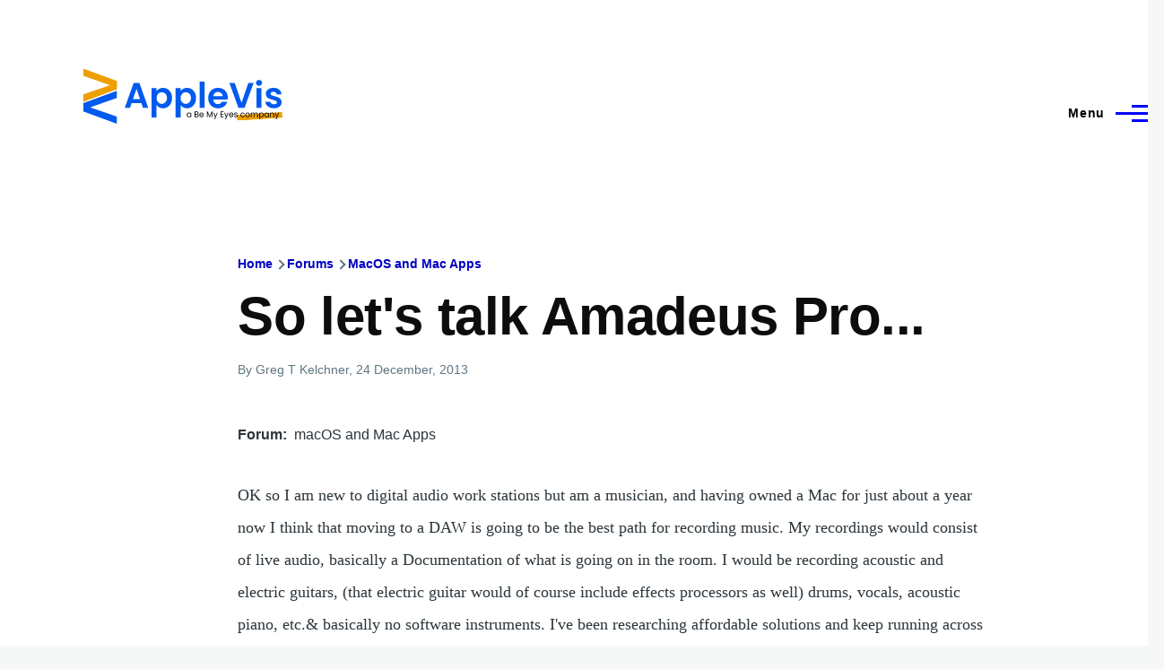

--- FILE ---
content_type: text/html; charset=UTF-8
request_url: https://www.applevis.com/forum/macos-mac-apps/so-lets-talk-amadeus-pro
body_size: 12333
content:
<!DOCTYPE html>
<html lang="en" dir="ltr" style="--color--primary-hue:240;--color--primary-saturation:100%;--color--primary-lightness:50">
  <head>
    <meta charset="utf-8" />
<meta name="description" content="OK so I am new to digital audio work stations but am a musician, and having owned a Mac for just about a year now I think that moving to a DAW is going to be the best path for recording music. My recordings would consist of live audio, basically a Documentation of what is going on in the room. I would be recording acoustic and electric guitars, (that electric guitar would of course include effects processors as well) drums, vocals, acoustic piano, etc.&amp; basically no software instruments. I&#039;ve been researching affordable solutions and keep running across Amadeus pro and I just listened to this great podcast on using Amadeus pro for audio editing. .. http://htb2.com/2013/10/to-the-point-4-audio-editing-in-amadeus-pro/" />
<link rel="canonical" href="https://www.applevis.com/forum/macos-mac-apps/so-lets-talk-amadeus-pro" />
<meta name="Generator" content="Drupal 10 (https://www.drupal.org)" />
<meta name="MobileOptimized" content="width" />
<meta name="HandheldFriendly" content="true" />
<meta name="viewport" content="width=device-width, initial-scale=1.0" />
<script>var ct_check_js_val = 'ab56c3e943404e88368d3a69243de991';var drupal_ac_antibot_cookie_value = 'd77625ea8e0d66eb8e413c41f400da2bdff1bf48d9e07cec27f5b29fd1c9390d';var ct_use_cookies = 1;var ct_use_alt_cookies = 0;var ct_capture_buffer = 0;</script>

    <title>So let&#039;s talk Amadeus Pro... | AppleVis</title>
    <link rel="stylesheet" media="all" href="/sites/default/files/css/css_TGGviOI6mKpPmwTwpQPx-kVM3_1dSHtePJVIUuG0AmQ.css?delta=0&amp;language=en&amp;theme=applevis&amp;include=eJxljkEOgzAMBD8UyJOibeIGt06M7AjK7wsXDu1lpZ3Zw2JdhTb2WEUfkMnHIdxreApqvGI-6zvhhU-oqlUoDUN3wVCLhT0LuJEFFd7INGZtjfrwG3RsXDFY--SUtRfYcUsnWF6mDjPdf-nOhYJrZkhqVBjp-uLxH81joXZuDx_U4gNOX-mhVLI" />
<link rel="stylesheet" media="all" href="/sites/default/files/css/css_WDNBB2c1Nb1Wpj7b3ijKZSIDRj3QpkzsBcyp3JB6xco.css?delta=1&amp;language=en&amp;theme=applevis&amp;include=eJxljkEOgzAMBD8UyJOibeIGt06M7AjK7wsXDu1lpZ3Zw2JdhTb2WEUfkMnHIdxreApqvGI-6zvhhU-oqlUoDUN3wVCLhT0LuJEFFd7INGZtjfrwG3RsXDFY--SUtRfYcUsnWF6mDjPdf-nOhYJrZkhqVBjp-uLxH81joXZuDx_U4gNOX-mhVLI" />

    <script type="application/json" data-drupal-selector="drupal-settings-json">{"path":{"baseUrl":"\/","pathPrefix":"","currentPath":"node\/8100","currentPathIsAdmin":false,"isFront":false,"currentLanguage":"en"},"pluralDelimiter":"\u0003","suppressDeprecationErrors":true,"ajaxPageState":{"libraries":"[base64]","theme":"applevis","theme_token":null},"ajaxTrustedUrl":{"\/search":true},"gtag":{"tagId":"G-PSEEXTXQ9K","consentMode":false,"otherIds":[""],"events":[],"additionalConfigInfo":[]},"field_group":{"html_element":{"mode":"full","context":"view","settings":{"classes":"","id":"","element":"div","show_label":true,"label_element":"h2","label_element_classes":"","attributes":"","effect":"none","speed":"fast"}}},"googleTranslatorDisclaimer":{"selector":".google-translator-switch","displayMode":"HORIZONTAL","disclaimerTitle":"","disclaimer":"","acceptText":"Accept","dontAcceptText":"Do Not Accept","element":"\u003Cspan id=\u0022google_translator_element\u0022\u003E\u003C\/span\u003E\n\u003Cscript src=\u0022\/\/translate.google.com\/translate_a\/element.js?cb=Drupal.behaviors.googleTranslatorElement.init\u0022\u003E\u003C\/script\u003E\n"},"googleTranslatorElement":{"id":"google_translator_element","langcode":"en","languages":"af,sq,am,ar,hy,az,eu,be,bn,bs,bg,ca,ny,zh-CN,zh-TW,co,hr,cs,da,nl,en,eo,et,ee,tl,fi,fr,fy,gl,ka,de,el,gn,gu,ht,ha,haw,iw,hi,hmn,hu,is,ig,id,ga,it,ja,jw,kn,kk,km,rw,ko,kri,ku,ckb,ky,lo,lv,ln,lt,lg,mk,mg,ms,ml,mt,mi,mr,mn,ne,no,or,om,ps,fa,pl,pt,pa,qu,ro,ru,gd,sr,st,sn,sd,si,sk,sl,so,es,su,sw,sv,tg,ta,tt,te,th,ti,tr,tk,ug,uk,ur,uz,vi,cy,xh,yi,yo,zu","displayMode":"HORIZONTAL"},"user":{"uid":0,"permissionsHash":"de5ea5165b6ac84c6351506e83b4f2f4de78a0af6c2931b53fc7eb9114cc6ba3"}}</script>
<script src="/sites/default/files/js/js_0CmhpdJqi2nwlfIHnD0NUc-XwZYha2wAVY90_jGlHRA.js?scope=header&amp;delta=0&amp;language=en&amp;theme=applevis&amp;include=eJxdjVEOwyAMQy8E5UhVCBnLGggKtN1uPyZVk7YfS8-2bBSCOkC2AC3i8G2PwuhQS6E6QrK9gSwX-vjyB9NJ5m4COXxkEa7bCg94uqyahdYxkzzln5efkkHtAkMtJO4owGWuqvBBpuH661-jExje_cmJ3uukRMU"></script>
<script src="/modules/google_tag/js/gtag.js?t8y8zp"></script>

    
<link rel="preload" href="/core/themes/olivero/fonts/metropolis/Metropolis-Regular.woff2" as="font" type="font/woff2" crossorigin>
<link rel="preload" href="/core/themes/olivero/fonts/metropolis/Metropolis-SemiBold.woff2" as="font" type="font/woff2" crossorigin>
<link rel="preload" href="/core/themes/olivero/fonts/metropolis/Metropolis-Bold.woff2" as="font" type="font/woff2" crossorigin>
<link rel="preload" href="/core/themes/olivero/fonts/lora/lora-v14-latin-regular.woff2" as="font" type="font/woff2" crossorigin>
    <noscript><link rel="stylesheet" href="/core/themes/olivero/css/components/navigation/nav-primary-no-js.css?t8y8zp" />
</noscript>
  </head>
  <body class="path-node page-node-type-forum">
        <a href="#main-content" class="visually-hidden focusable skip-link">
      Skip to main content
    </a>
    
      <div class="dialog-off-canvas-main-canvas" data-off-canvas-main-canvas>
    
<div id="page-wrapper" class="page-wrapper">
  <div id="page">

          <header id="header" class="site-header" data-drupal-selector="site-header" role="banner">

                <div class="site-header__fixable" data-drupal-selector="site-header-fixable">
          <div class="site-header__initial">
            <button class="sticky-header-toggle" data-drupal-selector="sticky-header-toggle" role="switch" aria-controls="site-header__inner" aria-label="Sticky header" aria-checked="false">
              <span class="sticky-header-toggle__icon">
                <span></span>
                <span></span>
                <span></span>
              </span>
            </button>
          </div>

                    <div id="site-header__inner" class="site-header__inner" data-drupal-selector="site-header-inner">
            <div class="container site-header__inner__container">

              


<div id="block-applevis-site-branding" role="banner" aria-label="Banner" class="site-branding--bg-white site-branding block block-system block-system-branding-block">
  
    
    <div class="site-branding__inner">
          <a href="/" rel="home" class="site-branding__logo">
        <img src="/sites/default/files/applevis-logo-2026-blue_0.svg" alt="AppleVis Logo" fetchpriority="high" />
      </a>
          </div>
</div>

<div class="header-nav-overlay" data-drupal-selector="header-nav-overlay"></div>


                              <div class="mobile-buttons" data-drupal-selector="mobile-buttons">
                  <button class="mobile-nav-button" data-drupal-selector="mobile-nav-button" aria-label="Main Menu" aria-controls="header-nav" aria-expanded="false">
                    <span class="mobile-nav-button__label">Menu</span>
                    <span class="mobile-nav-button__icon"></span>
                  </button>
                </div>

                <div id="header-nav" class="header-nav" data-drupal-selector="header-nav">
                  
<div class="views-exposed-form block block-search-narrow" data-drupal-selector="views-exposed-form-site-search-page-1" id="block-applevis-exposedformsite-searchpage-1-3" role="search" aria-label="Site search">
  
    
          <div class="block-search-narrow__wrapper" data-drupal-selector="block-search-narrow-wrapper" tabindex="-1">
      <div class="block-search-narrow__container">
        <div class="block-search-narrow__grid">
          <form action="/search" method="get" id="views-exposed-form-site-search-page-1" accept-charset="UTF-8" class="search-form search-block-form">
  <div class="js-form-item form-item js-form-type-search form-item-key js-form-item-key">
      <label for="edit-key" class="form-item__label">Search</label>
        <input placeholder="Type to search" data-drupal-selector="edit-key" type="search" id="edit-key" name="key" value="" size="30" maxlength="128" class="form-search form-element form-element--type-search form-element--api-search" />

        </div>
<div data-drupal-selector="edit-actions" class="form-actions js-form-wrapper form-wrapper" id="edit-actions"><input class="button--primary search-form__submit button js-form-submit form-submit" data-drupal-selector="edit-submit-site-search" type="submit" id="edit-submit-site-search" value="Search" />
</div>


</form>

        </div>
      </div>
    </div>
  </div>
<nav  id="block-applevis-main-menu" role="navigation" aria-label="Main menu" class="primary-nav block block-menu navigation menu--main" aria-labelledby="block-applevis-main-menu-menu">
            
  <h2 class="visually-hidden block__title" id="block-applevis-main-menu-menu">Main navigation</h2>
  
        


          
        
    <ul  class="menu primary-nav__menu primary-nav__menu--level-1" data-drupal-selector="primary-nav-menu--level-1">
            
                          
        
        
        <li class="primary-nav__menu-item primary-nav__menu-item--link primary-nav__menu-item--level-1">
                              
                      <a href="/" class="primary-nav__menu-link primary-nav__menu-link--link primary-nav__menu-link--level-1" data-drupal-selector="primary-nav-menu-link-has-children" data-drupal-link-system-path="&lt;front&gt;">            <span class="primary-nav__menu-link-inner primary-nav__menu-link-inner--level-1">Home</span>
          </a>

            
                  </li>
      
                          
        
        
        <li class="primary-nav__menu-item primary-nav__menu-item--button primary-nav__menu-item--level-1 primary-nav__menu-item--has-children" data-drupal-selector="primary-nav-menu-item-has-children">
                              
          
            <button class="primary-nav__menu-link primary-nav__menu-link--button primary-nav__menu-link--level-1 primary-nav__menu-link--has-children" aria-controls="primary-menu-item-12" aria-expanded="false" data-drupal-selector="primary-nav-submenu-toggle-button" type="button">            <span class="primary-nav__menu-link-inner primary-nav__menu-link-inner--level-1">Account</span>
          </button>

                                  
              <span data-drupal-selector="primary-nav-menu-🥕" class="primary-nav__menu-🥕"></span>
    
    <ul  class="menu primary-nav__menu primary-nav__menu--level-2" data-drupal-selector="primary-nav-menu--level-2" id="primary-menu-item-12">
            
                          
        
        
        <li class="primary-nav__menu-item primary-nav__menu-item--link primary-nav__menu-item--level-2">
                              
                      <a href="/user/login?destination=/forum/macos-mac-apps/so-lets-talk-amadeus-pro" class="primary-nav__menu-link primary-nav__menu-link--link primary-nav__menu-link--level-2" data-drupal-link-system-path="user/login">            <span class="primary-nav__menu-link-inner primary-nav__menu-link-inner--level-2">Log in</span>
          </a>

            
                  </li>
          </ul>
  
                  </li>
      
                          
        
        
        <li class="primary-nav__menu-item primary-nav__menu-item--button primary-nav__menu-item--level-1 primary-nav__menu-item--has-children" data-drupal-selector="primary-nav-menu-item-has-children">
                              
          
            <button class="primary-nav__menu-link primary-nav__menu-link--button primary-nav__menu-link--level-1 primary-nav__menu-link--has-children" aria-controls="primary-menu-item-123" aria-expanded="false" data-drupal-selector="primary-nav-submenu-toggle-button" type="button">            <span class="primary-nav__menu-link-inner primary-nav__menu-link-inner--level-1">Post</span>
          </button>

                                  
              <span data-drupal-selector="primary-nav-menu-🥕" class="primary-nav__menu-🥕"></span>
    
    <ul  class="menu primary-nav__menu primary-nav__menu--level-2" data-drupal-selector="primary-nav-menu--level-2" id="primary-menu-item-123">
            
                          
        
        
        <li class="primary-nav__menu-item primary-nav__menu-item--link primary-nav__menu-item--level-2">
                              
                      <a href="https://www.applevis.com/help/guidelines" class="primary-nav__menu-link primary-nav__menu-link--link primary-nav__menu-link--level-2">            <span class="primary-nav__menu-link-inner primary-nav__menu-link-inner--level-2">Posting Guidelines</span>
          </a>

            
                  </li>
      
                          
        
        
        <li class="primary-nav__menu-item primary-nav__menu-item--link primary-nav__menu-item--level-2">
                              
                      <a href="/podcasts/upload" class="primary-nav__menu-link primary-nav__menu-link--link primary-nav__menu-link--level-2" data-drupal-link-system-path="contact/submit_podcast">            <span class="primary-nav__menu-link-inner primary-nav__menu-link-inner--level-2">Submit Podcast</span>
          </a>

            
                  </li>
      
                          
        
        
        <li class="primary-nav__menu-item primary-nav__menu-item--link primary-nav__menu-item--level-2">
                              
                      <a href="https://www.applevis.com/form/blog-submission" class="primary-nav__menu-link primary-nav__menu-link--link primary-nav__menu-link--level-2">            <span class="primary-nav__menu-link-inner primary-nav__menu-link-inner--level-2">Submit Blog Post</span>
          </a>

            
                  </li>
          </ul>
  
                  </li>
      
                          
        
        
        <li class="primary-nav__menu-item primary-nav__menu-item--button primary-nav__menu-item--level-1 primary-nav__menu-item--has-children" data-drupal-selector="primary-nav-menu-item-has-children">
                              
          
            <button class="primary-nav__menu-link primary-nav__menu-link--button primary-nav__menu-link--level-1 primary-nav__menu-link--has-children" aria-controls="primary-menu-item-1234" aria-expanded="false" data-drupal-selector="primary-nav-submenu-toggle-button" type="button">            <span class="primary-nav__menu-link-inner primary-nav__menu-link-inner--level-1">Apps</span>
          </button>

                                  
              <span data-drupal-selector="primary-nav-menu-🥕" class="primary-nav__menu-🥕"></span>
    
    <ul  class="menu primary-nav__menu primary-nav__menu--level-2" data-drupal-selector="primary-nav-menu--level-2" id="primary-menu-item-1234">
            
                          
        
        
        <li class="primary-nav__menu-item primary-nav__menu-item--link primary-nav__menu-item--level-2">
                              
                      <a href="https://www.applevis.com/apps/latest" class="primary-nav__menu-link primary-nav__menu-link--link primary-nav__menu-link--level-2">            <span class="primary-nav__menu-link-inner primary-nav__menu-link-inner--level-2">Latest App Entries</span>
          </a>

            
                  </li>
      
                          
        
        
        <li class="primary-nav__menu-item primary-nav__menu-item--link primary-nav__menu-item--level-2">
                              
                      <a href="https://www.applevis.com/apps/ios/browse" class="primary-nav__menu-link primary-nav__menu-link--link primary-nav__menu-link--level-2">            <span class="primary-nav__menu-link-inner primary-nav__menu-link-inner--level-2">iOS and iPadOS Apps</span>
          </a>

            
                  </li>
      
                          
        
        
        <li class="primary-nav__menu-item primary-nav__menu-item--link primary-nav__menu-item--level-2">
                              
                      <a href="https://www.applevis.com/apps/mac/browse" class="primary-nav__menu-link primary-nav__menu-link--link primary-nav__menu-link--level-2">            <span class="primary-nav__menu-link-inner primary-nav__menu-link-inner--level-2">Mac Apps</span>
          </a>

            
                  </li>
      
                          
        
        
        <li class="primary-nav__menu-item primary-nav__menu-item--link primary-nav__menu-item--level-2">
                              
                      <a href="https://www.applevis.com/apps/watch" class="primary-nav__menu-link primary-nav__menu-link--link primary-nav__menu-link--level-2">            <span class="primary-nav__menu-link-inner primary-nav__menu-link-inner--level-2">Apple Watch Apps</span>
          </a>

            
                  </li>
      
                          
        
        
        <li class="primary-nav__menu-item primary-nav__menu-item--link primary-nav__menu-item--level-2">
                              
                      <a href="https://www.applevis.com/apps/tv" class="primary-nav__menu-link primary-nav__menu-link--link primary-nav__menu-link--level-2">            <span class="primary-nav__menu-link-inner primary-nav__menu-link-inner--level-2">Apple TV Apps</span>
          </a>

            
                  </li>
      
                          
        
        
        <li class="primary-nav__menu-item primary-nav__menu-item--link primary-nav__menu-item--level-2">
                              
                      <a href="/apps/ios/apps-for-blind-or-low-vision-users" class="primary-nav__menu-link primary-nav__menu-link--link primary-nav__menu-link--level-2" data-drupal-link-system-path="apps/ios/apps-for-blind-or-low-vision-users">            <span class="primary-nav__menu-link-inner primary-nav__menu-link-inner--level-2">Apps Developed Specifically for Blind, DeafBlind, and Low Vision Users</span>
          </a>

            
                  </li>
      
                          
        
        
        <li class="primary-nav__menu-item primary-nav__menu-item--link primary-nav__menu-item--level-2">
                              
                      <a href="/apps" title="Browse and search our App Directories" class="primary-nav__menu-link primary-nav__menu-link--link primary-nav__menu-link--level-2" data-drupal-link-system-path="node/27484">            <span class="primary-nav__menu-link-inner primary-nav__menu-link-inner--level-2">Browse App Directories</span>
          </a>

            
                  </li>
          </ul>
  
                  </li>
      
                          
        
        
        <li class="primary-nav__menu-item primary-nav__menu-item--button primary-nav__menu-item--level-1 primary-nav__menu-item--has-children" data-drupal-selector="primary-nav-menu-item-has-children">
                              
          
            <button class="primary-nav__menu-link primary-nav__menu-link--button primary-nav__menu-link--level-1 primary-nav__menu-link--has-children" aria-controls="primary-menu-item-12345" aria-expanded="false" data-drupal-selector="primary-nav-submenu-toggle-button" type="button">            <span class="primary-nav__menu-link-inner primary-nav__menu-link-inner--level-1">Forums</span>
          </button>

                                  
              <span data-drupal-selector="primary-nav-menu-🥕" class="primary-nav__menu-🥕"></span>
    
    <ul  class="menu primary-nav__menu primary-nav__menu--level-2" data-drupal-selector="primary-nav-menu--level-2" id="primary-menu-item-12345">
            
                          
        
        
        <li class="primary-nav__menu-item primary-nav__menu-item--link primary-nav__menu-item--level-2">
                              
                      <a href="https://www.applevis.com/node/add/forum" class="primary-nav__menu-link primary-nav__menu-link--link primary-nav__menu-link--level-2">            <span class="primary-nav__menu-link-inner primary-nav__menu-link-inner--level-2">Create Forum Topic</span>
          </a>

            
                  </li>
      
                          
        
        
        <li class="primary-nav__menu-item primary-nav__menu-item--link primary-nav__menu-item--level-2">
                              
                      <a href="https://www.applevis.com/forum/apple/latest" class="primary-nav__menu-link primary-nav__menu-link--link primary-nav__menu-link--level-2">            <span class="primary-nav__menu-link-inner primary-nav__menu-link-inner--level-2">Latest Apple Posts</span>
          </a>

            
                  </li>
      
                          
        
        
        <li class="primary-nav__menu-item primary-nav__menu-item--link primary-nav__menu-item--level-2">
                              
                      <a href="https://www.applevis.com/forum/non-apple/latest" class="primary-nav__menu-link primary-nav__menu-link--link primary-nav__menu-link--level-2">            <span class="primary-nav__menu-link-inner primary-nav__menu-link-inner--level-2">Latest Non-Apple Posts</span>
          </a>

            
                  </li>
      
                          
        
        
        <li class="primary-nav__menu-item primary-nav__menu-item--link primary-nav__menu-item--level-2">
                              
                      <a href="/forum" class="primary-nav__menu-link primary-nav__menu-link--link primary-nav__menu-link--level-2" data-drupal-link-system-path="forum">            <span class="primary-nav__menu-link-inner primary-nav__menu-link-inner--level-2">Browse Forums</span>
          </a>

            
                  </li>
          </ul>
  
                  </li>
      
                          
        
        
        <li class="primary-nav__menu-item primary-nav__menu-item--button primary-nav__menu-item--level-1 primary-nav__menu-item--has-children" data-drupal-selector="primary-nav-menu-item-has-children">
                              
          
            <button class="primary-nav__menu-link primary-nav__menu-link--button primary-nav__menu-link--level-1 primary-nav__menu-link--has-children" aria-controls="primary-menu-item-123456" aria-expanded="false" data-drupal-selector="primary-nav-submenu-toggle-button" type="button">            <span class="primary-nav__menu-link-inner primary-nav__menu-link-inner--level-1">Blog</span>
          </button>

                                  
              <span data-drupal-selector="primary-nav-menu-🥕" class="primary-nav__menu-🥕"></span>
    
    <ul  class="menu primary-nav__menu primary-nav__menu--level-2" data-drupal-selector="primary-nav-menu--level-2" id="primary-menu-item-123456">
            
                          
        
        
        <li class="primary-nav__menu-item primary-nav__menu-item--link primary-nav__menu-item--level-2">
                              
                      <a href="/blog" class="primary-nav__menu-link primary-nav__menu-link--link primary-nav__menu-link--level-2" data-drupal-link-system-path="blog">            <span class="primary-nav__menu-link-inner primary-nav__menu-link-inner--level-2">AppleVis Blog</span>
          </a>

            
                  </li>
      
                          
        
        
        <li class="primary-nav__menu-item primary-nav__menu-item--link primary-nav__menu-item--level-2">
                              
                      <a href="https://www.applevis.com/form/blog-submission" class="primary-nav__menu-link primary-nav__menu-link--link primary-nav__menu-link--level-2">            <span class="primary-nav__menu-link-inner primary-nav__menu-link-inner--level-2">Submit a Blog Post</span>
          </a>

            
                  </li>
          </ul>
  
                  </li>
      
                          
        
        
        <li class="primary-nav__menu-item primary-nav__menu-item--button primary-nav__menu-item--level-1 primary-nav__menu-item--has-children" data-drupal-selector="primary-nav-menu-item-has-children">
                              
          
            <button class="primary-nav__menu-link primary-nav__menu-link--button primary-nav__menu-link--level-1 primary-nav__menu-link--has-children" aria-controls="primary-menu-item-1234567" aria-expanded="false" data-drupal-selector="primary-nav-submenu-toggle-button" type="button">            <span class="primary-nav__menu-link-inner primary-nav__menu-link-inner--level-1">Podcasts</span>
          </button>

                                  
              <span data-drupal-selector="primary-nav-menu-🥕" class="primary-nav__menu-🥕"></span>
    
    <ul  class="menu primary-nav__menu primary-nav__menu--level-2" data-drupal-selector="primary-nav-menu--level-2" id="primary-menu-item-1234567">
            
                          
        
        
        <li class="primary-nav__menu-item primary-nav__menu-item--link primary-nav__menu-item--level-2">
                              
                      <a href="/podcasts" class="primary-nav__menu-link primary-nav__menu-link--link primary-nav__menu-link--level-2" data-drupal-link-system-path="podcasts">            <span class="primary-nav__menu-link-inner primary-nav__menu-link-inner--level-2">AppleVis Podcast</span>
          </a>

            
                  </li>
      
                          
        
        
        <li class="primary-nav__menu-item primary-nav__menu-item--link primary-nav__menu-item--level-2">
                              
                      <a href="https://www.applevis.com/podcasts/upload" class="primary-nav__menu-link primary-nav__menu-link--link primary-nav__menu-link--level-2">            <span class="primary-nav__menu-link-inner primary-nav__menu-link-inner--level-2">Submit a Podcast</span>
          </a>

            
                  </li>
          </ul>
  
                  </li>
      
                          
        
        
        <li class="primary-nav__menu-item primary-nav__menu-item--button primary-nav__menu-item--level-1 primary-nav__menu-item--has-children" data-drupal-selector="primary-nav-menu-item-has-children">
                              
          
            <button class="primary-nav__menu-link primary-nav__menu-link--button primary-nav__menu-link--level-1 primary-nav__menu-link--has-children" aria-controls="primary-menu-item-12345678" aria-expanded="false" data-drupal-selector="primary-nav-submenu-toggle-button" type="button">            <span class="primary-nav__menu-link-inner primary-nav__menu-link-inner--level-1">Bugs</span>
          </button>

                                  
              <span data-drupal-selector="primary-nav-menu-🥕" class="primary-nav__menu-🥕"></span>
    
    <ul  class="menu primary-nav__menu primary-nav__menu--level-2" data-drupal-selector="primary-nav-menu--level-2" id="primary-menu-item-12345678">
            
                          
        
        
        <li class="primary-nav__menu-item primary-nav__menu-item--link primary-nav__menu-item--level-2">
                              
                      <a href="/bugs" class="primary-nav__menu-link primary-nav__menu-link--link primary-nav__menu-link--level-2" data-drupal-link-system-path="node/12823">            <span class="primary-nav__menu-link-inner primary-nav__menu-link-inner--level-2">Bug Tracker</span>
          </a>

            
                  </li>
      
                          
        
        
        <li class="primary-nav__menu-item primary-nav__menu-item--link primary-nav__menu-item--level-2">
                              
                      <a href="https://www.applevis.com/bugs/ios-ipados-active" class="primary-nav__menu-link primary-nav__menu-link--link primary-nav__menu-link--level-2">            <span class="primary-nav__menu-link-inner primary-nav__menu-link-inner--level-2">Active iOS &amp; iPadOS Bugs</span>
          </a>

            
                  </li>
      
                          
        
        
        <li class="primary-nav__menu-item primary-nav__menu-item--link primary-nav__menu-item--level-2">
                              
                      <a href="https://www.applevis.com/bugs/macos-active" class="primary-nav__menu-link primary-nav__menu-link--link primary-nav__menu-link--level-2">            <span class="primary-nav__menu-link-inner primary-nav__menu-link-inner--level-2">Active macOS Bugs</span>
          </a>

            
                  </li>
      
                          
        
        
        <li class="primary-nav__menu-item primary-nav__menu-item--link primary-nav__menu-item--level-2">
                              
                      <a href="/community-bug-program" class="primary-nav__menu-link primary-nav__menu-link--link primary-nav__menu-link--level-2" data-drupal-link-system-path="node/39559">            <span class="primary-nav__menu-link-inner primary-nav__menu-link-inner--level-2">Community Bug Program</span>
          </a>

            
                  </li>
          </ul>
  
                  </li>
      
                          
        
        
        <li class="primary-nav__menu-item primary-nav__menu-item--button primary-nav__menu-item--level-1 primary-nav__menu-item--has-children" data-drupal-selector="primary-nav-menu-item-has-children">
                              
          
            <button class="primary-nav__menu-link primary-nav__menu-link--button primary-nav__menu-link--level-1 primary-nav__menu-link--has-children" aria-controls="primary-menu-item-123456789" aria-expanded="false" data-drupal-selector="primary-nav-submenu-toggle-button" type="button">            <span class="primary-nav__menu-link-inner primary-nav__menu-link-inner--level-1">More</span>
          </button>

                                  
              <span data-drupal-selector="primary-nav-menu-🥕" class="primary-nav__menu-🥕"></span>
    
    <ul  class="menu primary-nav__menu primary-nav__menu--level-2" data-drupal-selector="primary-nav-menu--level-2" id="primary-menu-item-123456789">
            
                          
        
        
        <li class="primary-nav__menu-item primary-nav__menu-item--link primary-nav__menu-item--level-2">
                              
                      <a href="https://www.applevis.com/new-to-ios" class="primary-nav__menu-link primary-nav__menu-link--link primary-nav__menu-link--level-2">            <span class="primary-nav__menu-link-inner primary-nav__menu-link-inner--level-2">Getting Started with Your First iPhone or iPad</span>
          </a>

            
                  </li>
      
                          
        
        
        <li class="primary-nav__menu-item primary-nav__menu-item--link primary-nav__menu-item--level-2">
                              
                      <a href="https://www.applevis.com/new-to-mac" class="primary-nav__menu-link primary-nav__menu-link--link primary-nav__menu-link--level-2">            <span class="primary-nav__menu-link-inner primary-nav__menu-link-inner--level-2">Getting Started with Your First Mac</span>
          </a>

            
                  </li>
      
                          
        
        
        <li class="primary-nav__menu-item primary-nav__menu-item--link primary-nav__menu-item--level-2">
                              
                      <a href="/guides" class="primary-nav__menu-link primary-nav__menu-link--link primary-nav__menu-link--level-2" data-drupal-link-system-path="guides">            <span class="primary-nav__menu-link-inner primary-nav__menu-link-inner--level-2">Guides &amp; Tutorials</span>
          </a>

            
                  </li>
      
                          
        
        
        <li class="primary-nav__menu-item primary-nav__menu-item--link primary-nav__menu-item--level-2">
                              
                      <a href="https://www.applevis.com/apps/ios/apps-for-blind-or-low-vision-users" class="primary-nav__menu-link primary-nav__menu-link--link primary-nav__menu-link--level-2">            <span class="primary-nav__menu-link-inner primary-nav__menu-link-inner--level-2">AppleVis Golden Apples</span>
          </a>

            
                  </li>
      
                          
        
        
        <li class="primary-nav__menu-item primary-nav__menu-item--link primary-nav__menu-item--level-2">
                              
                      <a href="/reviews" class="primary-nav__menu-link primary-nav__menu-link--link primary-nav__menu-link--level-2" data-drupal-link-system-path="reviews">            <span class="primary-nav__menu-link-inner primary-nav__menu-link-inner--level-2">Hardware &amp; Accessory Reviews</span>
          </a>

            
                  </li>
      
                          
        
        
        <li class="primary-nav__menu-item primary-nav__menu-item--link primary-nav__menu-item--level-2">
                              
                      <a href="/developers" title="Information For App Developers" class="primary-nav__menu-link primary-nav__menu-link--link primary-nav__menu-link--level-2" data-drupal-link-system-path="node/22">            <span class="primary-nav__menu-link-inner primary-nav__menu-link-inner--level-2">Resources for Developers</span>
          </a>

            
                  </li>
          </ul>
  
                  </li>
      
                          
        
        
        <li class="primary-nav__menu-item primary-nav__menu-item--button primary-nav__menu-item--level-1 primary-nav__menu-item--has-children" data-drupal-selector="primary-nav-menu-item-has-children">
                              
          
            <button class="primary-nav__menu-link primary-nav__menu-link--button primary-nav__menu-link--level-1 primary-nav__menu-link--has-children" aria-controls="primary-menu-item-12345678910" aria-expanded="false" data-drupal-selector="primary-nav-submenu-toggle-button" type="button">            <span class="primary-nav__menu-link-inner primary-nav__menu-link-inner--level-1">About</span>
          </button>

                                  
              <span data-drupal-selector="primary-nav-menu-🥕" class="primary-nav__menu-🥕"></span>
    
    <ul  class="menu primary-nav__menu primary-nav__menu--level-2" data-drupal-selector="primary-nav-menu--level-2" id="primary-menu-item-12345678910">
            
                          
        
        
        <li class="primary-nav__menu-item primary-nav__menu-item--link primary-nav__menu-item--level-2">
                              
                      <a href="https://www.applevis.com/about" class="primary-nav__menu-link primary-nav__menu-link--link primary-nav__menu-link--level-2">            <span class="primary-nav__menu-link-inner primary-nav__menu-link-inner--level-2">About AppleVis</span>
          </a>

            
                  </li>
      
                          
        
        
        <li class="primary-nav__menu-item primary-nav__menu-item--link primary-nav__menu-item--level-2">
                              
                      <a href="https://www.applevis.com/help" class="primary-nav__menu-link primary-nav__menu-link--link primary-nav__menu-link--level-2">            <span class="primary-nav__menu-link-inner primary-nav__menu-link-inner--level-2">Frequently Asked Questions</span>
          </a>

            
                  </li>
      
                          
        
        
        <li class="primary-nav__menu-item primary-nav__menu-item--link primary-nav__menu-item--level-2">
                              
                      <a href="https://www.applevis.com/contact" class="primary-nav__menu-link primary-nav__menu-link--link primary-nav__menu-link--level-2">            <span class="primary-nav__menu-link-inner primary-nav__menu-link-inner--level-2">Contact AppleVis</span>
          </a>

            
                  </li>
      
                          
        
        
        <li class="primary-nav__menu-item primary-nav__menu-item--link primary-nav__menu-item--level-2">
                              
                      <a href="https://www.applevis.com/newsletter" class="primary-nav__menu-link primary-nav__menu-link--link primary-nav__menu-link--level-2">            <span class="primary-nav__menu-link-inner primary-nav__menu-link-inner--level-2">Newsletter</span>
          </a>

            
                  </li>
      
                          
        
        
        <li class="primary-nav__menu-item primary-nav__menu-item--link primary-nav__menu-item--level-2">
                              
                      <a href="https://www.bemyeyes.com" class="primary-nav__menu-link primary-nav__menu-link--link primary-nav__menu-link--level-2">            <span class="primary-nav__menu-link-inner primary-nav__menu-link-inner--level-2">Be My Eyes</span>
          </a>

            
                  </li>
          </ul>
  
                  </li>
          </ul>
  


  </nav>


                  

  <div class="region region--secondary-menu">
    <div class="views-exposed-form form--inline block block-search-wide" data-drupal-selector="views-exposed-form-site-search-page-1" id="block-applevis-exposedformsite-searchpage-1">
  
    
      <button class="block-search-wide__button" aria-label="Search Form" data-drupal-selector="block-search-wide-button">
      <svg xmlns="http://www.w3.org/2000/svg" width="22" height="23" viewBox="0 0 22 23">
  <path fill="currentColor" d="M21.7,21.3l-4.4-4.4C19,15.1,20,12.7,20,10c0-5.5-4.5-10-10-10S0,4.5,0,10s4.5,10,10,10c2.1,0,4.1-0.7,5.8-1.8l4.5,4.5c0.4,0.4,1,0.4,1.4,0S22.1,21.7,21.7,21.3z M10,18c-4.4,0-8-3.6-8-8s3.6-8,8-8s8,3.6,8,8S14.4,18,10,18z"/>
</svg>
      <span class="block-search-wide__button-close"></span>
    </button>

        <div class="block-search-wide__wrapper" data-drupal-selector="block-search-wide-wrapper" tabindex="-1">
      <div class="block-search-wide__container">
        <div class="block-search-wide__grid">
          <form action="/search" method="get" id="views-exposed-form-site-search-page-1" accept-charset="UTF-8" class="search-form search-block-form">
  <div class="js-form-item form-item js-form-type-search form-item-key js-form-item-key">
      <label for="edit-key--2" class="form-item__label">Search</label>
        <input placeholder="Type to search" data-drupal-selector="edit-key" type="search" id="edit-key--2" name="key" value="" size="30" maxlength="128" class="form-search form-element form-element--type-search form-element--api-search" />

        </div>
<div data-drupal-selector="edit-actions" class="form-actions js-form-wrapper form-wrapper" id="edit-actions--2"><input class="button--primary search-form__submit button js-form-submit form-submit" data-drupal-selector="edit-submit-site-search-2" type="submit" id="edit-submit-site-search--2" value="Search" />
</div>


</form>

        </div>
      </div>
    </div>
  </div>

  </div>

                </div>
                          </div>
          </div>
        </div>
      </header>
    
    <div id="main-wrapper" class="layout-main-wrapper layout-container">
      <div id="main" class="layout-main">
        <div class="main-content">
          <a id="main-content" tabindex="-1"></a>
          
          <div class="main-content__container container">
            

  <div class="region region--highlighted grid-full layout--pass--content-medium">
    

<div id="block-applevis-googletranslator" class="block block-google-translator">
  
    
      <div class="block__content">
      <a href="#" class="notranslate google-translator-switch">Translate this page</a>

    </div>
  </div>
<div data-drupal-messages-fallback class="hidden messages-list"></div>

  </div>

            

  <div class="region region--breadcrumb grid-full layout--pass--content-medium">
    

<div id="block-applevis-breadcrumbs" class="block block-system block-system-breadcrumb-block">
  
    
      <div class="block__content">
        <nav class="breadcrumb" role="navigation" aria-labelledby="system-breadcrumb">
    <h2 id="system-breadcrumb" class="visually-hidden">Breadcrumb</h2>
    <div class="breadcrumb__content">
      <ol class="breadcrumb__list">
                  <li class="breadcrumb__item">
                          <a href="/" class="breadcrumb__link">Home</a>
                      </li>
                  <li class="breadcrumb__item">
                          <a href="/forum" class="breadcrumb__link">Forums</a>
                      </li>
                  <li class="breadcrumb__item">
                          <a href="/forum/macos-mac-apps" class="breadcrumb__link">MacOS and Mac Apps</a>
                      </li>
              </ol>
    </div>
  </nav>

    </div>
  </div>

  </div>


                          <main role="main">
                

  <div class="region region--content-above grid-full layout--pass--content-medium">
    

<div id="block-applevis-page-title" class="block block-core block-page-title-block">
  
  

  <h1 class="title page-title">
<span>So let&#039;s talk Amadeus Pro...</span>
</h1>


  
</div>

  </div>

                

  <div class="region region--content grid-full layout--pass--content-medium" id="content">
    

<div id="block-applevis-content" class="block block-system block-system-main-block">
  
    
      <div class="block__content">
      

<article data-history-node-id="8100" class="node node--type-forum node--view-mode-full">
  <header class="">
    
          
          <div class="node__meta">
          <p>
	    <span>
              By
	      <span><span>Greg T Kelchner</span></span>, 24  December,  2013
            </span>
	  </p>
                      <div class="node__author-image">
              <div>
  </div>

            </p>
                    
      </div>
      </header>
  <div class="node__content">
        
  <div class="field field--name-taxonomy-forums field--type-entity-reference field--label-inline clearfix">
    <div class="field__label">Forum</div>
              <div class="field__item">macOS and Mac Apps</div>
          </div>

            <div class="text-content clearfix field field--name-body field--type-text-with-summary field--label-hidden field__item">OK so I am new to digital audio work stations but am a musician, and having owned a Mac for just about a year now I think that moving to a DAW is going to be the best path for recording music. My recordings would consist of live audio, basically a  Documentation of what is going on in the room. I would be recording acoustic and electric guitars, (that electric guitar would of course include effects processors as well) drums, vocals, acoustic piano, etc.&amp; basically no software instruments. I've been researching affordable solutions and keep running across Amadeus pro and I just listened to this great podcast on using Amadeus pro for audio editing. 
.. http://htb2.com/2013/10/to-the-point-4-audio-editing-in-amadeus-pro/ 
I like what I'm hearing, but I do have a couple of more questions. Can you perform multitrack recordings in Amadeus pro? 
Would I be able to lay down a guitar track and hear that track as I layered on some piano? 
Does anyone have any recommendations as far as hardware/microphones to capture instruments and or a nice room sound? 
Any help would be greatly appreciated. 
Thank you and be well, 
Greg</div>
      
<div >
  <h2>Options</h2>
    <ul class="links inline">
          <li><a href="/user/login?destination=/forum/macos-mac-apps/so-lets-talk-amadeus-pro%23comment-form">Log in</a> or <a href="/user/register?destination=/forum/macos-mac-apps/so-lets-talk-amadeus-pro%23comment-form">register</a> to post comments</li>
      </ul>
  </div>

<section data-drupal-selector="comments" class="comments">

      
    <h2 class="comments__title">Comments</h2>
    
  
  
<article  data-comment-user-id="3717" id="comment-20349" class="comment js-comment comment--level-1" role="article" data-drupal-selector="comment">
     <div class="comment__title">
               
        <h3><a href="/comment/20349#comment-20349" class="permalink" rel="bookmark" hreflang="en">Amadeus pro </a></h3>
        
          </div>
  <span class="hidden" data-comment-timestamp="1388721762"></span>

  <div class="comment__text-wrapper">
    <footer class="comment__meta">
      <p class="comment__author">By <span>Tree</span> on Friday, January 3, 2014 - 04:02</p>
  <div class="comment__picture-wrapper">
    <div class="comment__picture">
      <div>
  </div>

    </div>
  </div>
                </footer>
    <div class="comment__title comment__content">
      
            <div class="text-content field field--name-comment-body field--type-text-long field--label-hidden field__item comment__text-content">Hello, I am sorry that I have not gotten to this earlier but I was very Busy over the holidays. I am more then happy to talk about Amadeus Pro though, it is one of my favorite apps and sound design and editing is my favorite hobby. To answer your main question yes you can do multitrack recordings in the app. I believe the most tracks I have had in a project is around eight but I know of no limitation to the number of tracks. Also you can edit each track totally independently. As far as recording one track while listening to another, which would be necessary for the type of recording you are talking about. This is very doable, but in less someone knows a better way to do it, which is entirely possible, it is very slightly awkward. The only reason I say this is that there is no single command, that I know of, that both starts the recording and starts play back at the same time. This means that normally when you start a recording you are not hearing your project play at the same time. There is a pretty easy fix for this though. What I do is just make sure I have a few Seconds in front of the sound that i need to hear while I am recording. this would mean that in the situation you described you might count to ten before you start playing your first guitar track that you are recording. Then when you wanted to record something on top of this first guitar recording all you would have to do is hit play and then right after that hit record. This is very easy to do if you have a few Seconds to do it in. This will allow you to hear your previously recorded audio while you are creating your new recording, thereby letting you play along. After you do this you have one more issue to deal with. the new recording you just made will not be in sink with the rest of the audio. If you have a little experience with the app this is not a big deal though. It is possible to do very fine tune editing, cutting off fractions of a Second if necessary. It should be easy then to make all of the audio in sink and cutting out the silence before the audio when you are done. In the type of audio I normally do I find myself having to cut out words and even parts of words out of audio and it is very easy to do such fine tune editing. There might be a way of doing the type of recordings you want to do with out even having to deal with this minor annoyance, but since I do not do a whole lot of recording while I am monitoring at the same time I just don't know. Hope this helped. If you have any more questions I would be more then happy to try and answer them. I could even talk to you on skype or something if you wanted to. Or maybe do my own podcast about the app. It is what got me into sound editing and I would love to help others with it. In my opinion it is a really great app. </div>
      <ul class="links inline comment__links">
          <li class="comment__links-item"></li>
      </ul>
    </div>
  </div>
</article>

<article  data-comment-user-id="2039" id="comment-20358" class="comment js-comment" role="article" data-drupal-selector="comment">
     <div class="comment__title">
               
        <h3><a href="/comment/20358#comment-20358" class="permalink" rel="bookmark" hreflang="en">A Podcast would be great</a></h3>
        
          </div>
  <span class="hidden" data-comment-timestamp="1388773227"></span>

  <div class="comment__text-wrapper">
    <footer class="comment__meta">
      <p class="comment__author">By <span>Joey G</span> on Friday, January 3, 2014 - 18:20</p>
  <div class="comment__picture-wrapper">
    <div class="comment__picture">
      <div>
  </div>

    </div>
  </div>
                    <p class="visually-hidden">In reply to <a href="/comment/20349#comment-20349" class="permalink" rel="bookmark" hreflang="en">Amadeus pro </a> by <span>Tree</span></p>
          </footer>
    <div class="comment__title comment__content">
      
            <div class="text-content field field--name-comment-body field--type-text-long field--label-hidden field__item comment__text-content">Hi, I just recently purchased Amadeus pro, and I have learned some stuff about it using the time honored tridition of Trial and error. However, I would love to hear a podcast on the app, as I'm sure it would help. if you woould like to do one, it would be awesome!</div>
      <ul class="links inline comment__links">
          <li class="comment__links-item"></li>
      </ul>
    </div>
  </div>
</article>

<article  data-comment-user-id="2997" id="comment-20365" class="comment js-comment comment--level-1" role="article" data-drupal-selector="comment">
     <div class="comment__title">
               
        <h3><a href="/comment/20365#comment-20365" class="permalink" rel="bookmark" hreflang="en">Count me in! :)</a></h3>
        
          </div>
  <span class="hidden" data-comment-timestamp="1388780119"></span>

  <div class="comment__text-wrapper">
    <footer class="comment__meta">
      <p class="comment__author">By <span>Cliff</span> on Friday, January 3, 2014 - 20:15</p>
  <div class="comment__picture-wrapper">
    <div class="comment__picture">
      <div>
  </div>

    </div>
  </div>
                </footer>
    <div class="comment__title comment__content">
      
            <div class="text-content field field--name-comment-body field--type-text-long field--label-hidden field__item comment__text-content">A podcast on AP would be highly appreciated! I've been considering buying it for months now, but have not yet kicked myself in the but to do it! :)
A podcast that could demo some of the functionality available in the app would probably be the last but-kick I need to go ahead and purchase it and get started!
Just out of curiosity, Tree, you seem like you pretty much have your skills down on this app and know your way around what is possible and what is not;
I'm planning to do some pieces for norwegian radio this spring, and I really, really love the way RadioLab is edited... Ever heard it?  
For me, the RadioLab podcast stands as the gold master for what modern radio can sound like, if it's done properly...
In case you've heard it, is editing in that sort of style possible to do with VoiceOver in Amadeus Pro?  I know the RadioLab guys use Protools, but some of the basic ideas should be possible to do in other softwares as well...
Some of the things I want to do, to be clearer, is to be able to chop up interviews, shoot in comments and parts from other interviews in between, apply effects here and there, like lowpass-filters and frequency cutoffs, expand durations of perhaps one short syllable and apply effects to that again... You know the stuff! :)  Is that sort of things possible?
PS: If you and everyone else have yet to hear RadioLab, I urge you all to search for it in Downcast or some other podcast app, and give it a listen, especially the old shows, from lets say previous to 2011, although some of the new stuff still has the touch of ginius to them...
For me being a full-time musician, almost everything they do sounds like a fine piece of art! :)
Well, anyways, count me in on the Amadeus podcast!  Would be awesome! :)
Take care</div>
      <ul class="links inline comment__links">
          <li class="comment__links-item"></li>
      </ul>
    </div>
  </div>
</article>

<article  data-comment-user-id="3717" id="comment-20371" class="comment js-comment comment--level-1" role="article" data-drupal-selector="comment">
     <div class="comment__title">
               
        <h3><a href="/comment/20371#comment-20371" class="permalink" rel="bookmark" hreflang="en">Podcast</a></h3>
        
          </div>
  <span class="hidden" data-comment-timestamp="1388802055"></span>

  <div class="comment__text-wrapper">
    <footer class="comment__meta">
      <p class="comment__author">By <span>Tree</span> on Saturday, January 4, 2014 - 02:20</p>
  <div class="comment__picture-wrapper">
    <div class="comment__picture">
      <div>
  </div>

    </div>
  </div>
                </footer>
    <div class="comment__title comment__content">
      
            <div class="text-content field field--name-comment-body field--type-text-long field--label-hidden field__item comment__text-content">Alright sounds great I will start working on a podcast. I can't say exactly when I will be able to get it done since my school starts back next week. Could you guys maybe give me a list of some of the things you are most interested in? As far as Radio lab I totally agree with everything you said Cliff. I love radio, audio documentaries and sound art. In fact up until recently I wanted to get my degree in journalism and pursue being a public radio creator, but I just changed my major. Radio Lab is my favorite and I could suggest a whole lot of other great similar podcast. Howsound is a great one, especially if you are interested in creating radio. Its done by a well respected teacher of radio who teaches at the transom workshop. He talks about all different techniques in radio creation and illustrates what he talks about with radio peaces. If you like that one the name of it use to be saltcast. Some other great ones are, This american life, third coast International audio festival, KCrw's strangers and unfictional, the story core podcast, everything sounds,  radio diaries,  360 documentaries separate stories, Life of the law, the moth, Freakonomics, Latitude News, snap judgment, hear be monsters, The memory palace and 99 percent invisible just to name a few. And if those are not enough I would suggest prx.org the public radio market place which is awesome. yes you can, chop up interviews with ease. you can copy and paste and cut audio at will, even taking out fractions of Seconds of audio. You can also paste in other audio at will. There are a good number of effects you can use, I can cover them more in the podcast. As far as low pass filters and frequency cutoffs, this is the one area I do not know to much about. There are a good number of effects like that but I have not fully figured them out. </div>
      <ul class="links inline comment__links">
          <li class="comment__links-item"></li>
      </ul>
    </div>
  </div>
</article>

<article  data-comment-user-id="4025" id="comment-21168" class="comment js-comment comment--level-1 by-node-author" role="article" data-drupal-selector="comment">
     <div class="comment__title">
               
        <h3><a href="/comment/21168#comment-21168" class="permalink" rel="bookmark" hreflang="en">Hey, no problem at all. I&#039;m</a></h3>
        
          </div>
  <span class="hidden" data-comment-timestamp="1391087718"></span>

  <div class="comment__text-wrapper">
    <footer class="comment__meta">
      <p class="comment__author">By <span>Greg T Kelchner</span> on Thursday, January 30, 2014 - 13:15</p>
  <div class="comment__picture-wrapper">
    <div class="comment__picture">
      <div>
  </div>

    </div>
  </div>
                </footer>
    <div class="comment__title comment__content">
      
            <div class="text-content field field--name-comment-body field--type-text-long field--label-hidden field__item comment__text-content">Hey, no problem at all. I'm sorry that I didn't notice your response until now. I should really take advantage of the subscription feature at the bottom of the page. :) Thank you so much for the information. I seriously appreciate it. I think a live conversation is a good idea. perhaps we could FaceTime? I do not have Skype. Let me know whatever works for you. I would be interested if you had any hardware  recommendations as well. 
P.S. I will subscribe to this page so I can be more timely with my responses. Thank you again. </div>
      <ul class="links inline comment__links">
          <li class="comment__links-item"></li>
      </ul>
    </div>
  </div>
</article>

<article  data-comment-user-id="5021" id="comment-34573" class="comment js-comment comment--level-1" role="article" data-drupal-selector="comment">
     <div class="comment__title">
               
        <h3><a href="/comment/34573#comment-34573" class="permalink" rel="bookmark" hreflang="en">Changing track.</a></h3>
        
          </div>
  <span class="hidden" data-comment-timestamp="1420496913"></span>

  <div class="comment__text-wrapper">
    <footer class="comment__meta">
      <p class="comment__author">By <span>Gabriele Battaglia</span> on Monday, January 5, 2015 - 22:28</p>
  <div class="comment__picture-wrapper">
    <div class="comment__picture">
      <div>
  </div>

    </div>
  </div>
                </footer>
    <div class="comment__title comment__content">
      
            <div class="text-content field field--name-comment-body field--type-text-long field--label-hidden field__item comment__text-content"><p>Hi everybody.<br />
I&#039;m just new to Amadeus Pro, bought yesterday.<br />
So please, apologize about the stupid question that&#039;s coming, lol.<br />
How can I know in what track I&#039;m on, if my audio documents has several tracks?<br />
Thanks.<br />
Gabriel.</p>
</div>
      <ul class="links inline comment__links">
          <li class="comment__links-item"></li>
      </ul>
    </div>
  </div>
</article>

<article  data-comment-user-id="3475" id="comment-47770" class="comment js-comment comment--level-1" role="article" data-drupal-selector="comment">
     <div class="comment__title">
               
        <h3><a href="/comment/47770#comment-47770" class="permalink" rel="bookmark" hreflang="en">Locating tracks</a></h3>
        
          </div>
  <span class="hidden" data-comment-timestamp="1447693037"></span>

  <div class="comment__text-wrapper">
    <footer class="comment__meta">
      <p class="comment__author">By <span>Thomas Byskov Dalgaard</span> on Monday, November 16, 2015 - 16:57</p>
  <div class="comment__picture-wrapper">
    <div class="comment__picture">
      <div>
  </div>

    </div>
  </div>
                </footer>
    <div class="comment__title comment__content">
      
            <div class="text-content field field--name-comment-body field--type-text-long field--label-hidden field__item comment__text-content"><p>Hi Gabriel!<br />
One way around this is the following:<br />
Press the letter n (november) then the focus is changed to the next track. Hit the shift and spacebar then the audio is playing from the active track. You can also mute other tracks by interacting with the scroll area on the screen, but this might be another way around it.</p>
<p>Best regards Thomas</p>
</div>
      <ul class="links inline comment__links">
          <li class="comment__links-item"></li>
      </ul>
    </div>
  </div>
</article>

<article  data-comment-user-id="4506" id="comment-57340" class="comment js-comment comment--level-1" role="article" data-drupal-selector="comment">
     <div class="comment__title">
               
        <h3><a href="/comment/57340#comment-57340" class="permalink" rel="bookmark" hreflang="en">Amadeus Pro Podcasts</a></h3>
        
          </div>
  <span class="hidden" data-comment-timestamp="1464435928"></span>

  <div class="comment__text-wrapper">
    <footer class="comment__meta">
      <p class="comment__author">By <span>Pete Lane</span> on Saturday, May 28, 2016 - 11:45</p>
  <div class="comment__picture-wrapper">
    <div class="comment__picture">
      <div>
  </div>

    </div>
  </div>
                </footer>
    <div class="comment__title comment__content">
      
            <div class="text-content field field--name-comment-body field--type-text-long field--label-hidden field__item comment__text-content"><p>I did an Amadeus Pro Demo series of about eight podcasts last year for Blind Abilities. Check them out at www. BlindAbilities.com and go to the Amadeus Pro Demo Series Category. If there&#039;s anything else you&#039;d like demonstrated, let me know by posting here, or writing to me at: <a href="/cdn-cgi/l/email-protection#632a0d050c23210f0a0d0722010a0f0a170a06104d000c0e"><span class="__cf_email__" data-cfemail="561f38303916143a3f383217343f3a3f223f33257835393b">[email&#160;protected]</span></a></p>
</div>
      <ul class="links inline comment__links">
          <li class="comment__links-item"></li>
      </ul>
    </div>
  </div>
</article>


  
</section>

  </div>
  </article>

    </div>
  </div>

  </div>

              </main>
                        
          </div>
        </div>
        <div class="social-bar">
          
        </div>
      </div>
    </div>

    <footer class="site-footer">
      <div class="site-footer__inner container">
        

  <div class="region region--footer-top grid-full layout--pass--content-medium">
    <div class="region--footer_top__inner">
      <nav  id="block-applevis-secondarymenu-2" role="navigation" aria-label="Secondary menu" class="block block-menu navigation menu--secondary-menu" aria-labelledby="block-applevis-secondarymenu-2-menu">
            
  <h2 class="visually-hidden block__title" id="block-applevis-secondarymenu-2-menu">Site Information</h2>
  
        


          <ul class="menu secondary-nav__menu secondary-nav__menu--level-1">
            
                          
        
        
        <li class="secondary-nav__menu-item secondary-nav__menu-item--link secondary-nav__menu-item--level-1">
          <a href="/about" title="About AppleVis" class="secondary-nav__menu-link secondary-nav__menu-link--link secondary-nav__menu-link--level-1" data-drupal-link-system-path="node/18">About AppleVis</a>

                  </li>
      
                          
        
        
        <li class="secondary-nav__menu-item secondary-nav__menu-item--link secondary-nav__menu-item--level-1 secondary-nav__menu-item--has-children">
          <a href="https://www.bemyeyes.com/business/about/" title="The Story About Be My Eyes" class="secondary-nav__menu-link secondary-nav__menu-link--link secondary-nav__menu-link--level-1 secondary-nav__menu-link--has-children">About Be My Eyes</a>

                                <ul class="menu secondary-nav__menu secondary-nav__menu--level-2">
            
                          
        
        
        <li class="secondary-nav__menu-item secondary-nav__menu-item--link secondary-nav__menu-item--level-2">
          <a href="https://apps.apple.com/us/app/be-my-eyes/id905177575" title="Download Be My Eyes for iOS From the App Store" class="secondary-nav__menu-link secondary-nav__menu-link--link secondary-nav__menu-link--level-2">Download Be My Eyes From the App Store</a>

                  </li>
      
                          
        
        
        <li class="secondary-nav__menu-item secondary-nav__menu-item--link secondary-nav__menu-item--level-2">
          <a href="https://www.bemyeyes.com/community/" class="secondary-nav__menu-link secondary-nav__menu-link--link secondary-nav__menu-link--level-2">Latest News and Updates</a>

                  </li>
          </ul>
  
                  </li>
      
                          
        
        
        <li class="secondary-nav__menu-item secondary-nav__menu-item--link secondary-nav__menu-item--level-1">
          <a href="/newsletter" title="Newsletters" class="secondary-nav__menu-link secondary-nav__menu-link--link secondary-nav__menu-link--level-1" data-drupal-link-system-path="node/637">Newsletter</a>

                  </li>
      
                          
        
        
        <li class="secondary-nav__menu-item secondary-nav__menu-item--link secondary-nav__menu-item--level-1">
          <a href="/help" title="Answers to some frequently asked questions about AppleVis" class="secondary-nav__menu-link secondary-nav__menu-link--link secondary-nav__menu-link--level-1" data-drupal-link-system-path="faq">FAQ</a>

                  </li>
      
                          
        
        
        <li class="secondary-nav__menu-item secondary-nav__menu-item--link secondary-nav__menu-item--level-1">
          <a href="https://www.applevis.com/contact" class="secondary-nav__menu-link secondary-nav__menu-link--link secondary-nav__menu-link--level-1">Contact AppleVis</a>

                  </li>
          </ul>
  


  </nav>

    </div>
  </div>

        

  <div class="region region--footer-bottom grid-full layout--pass--content-medium">
    

<div id="block-applevis-copyright-2" class="block block-block-content block-block-contentd6b10b43-4ba8-4405-a2da-64cda88aecf2">
  
    
      <div class="block__content">
      
            <div class="text-content clearfix field field--name-body field--type-text-with-summary field--label-hidden field__item"><center><p>Unless stated otherwise, all content is copyright AppleVis. All rights reserved. <a href="https://www.applevis.com/copyright">&copy; 2026</a> | <a href="https://www.applevis.com/accessibility">Accessibility</a> | <a href="https://www.applevis.com/terms">Terms</a> | <a href="https://www.applevis.com/privacy">Privacy</a> | <a href="https://www.bemyeyes.com/">A Be My Eyes Company</a>
</p></center></div>
      
    </div>
  </div>

  </div>

      </div>
    </footer>

    <div class="overlay" data-drupal-selector="overlay"></div>

  </div>
</div>

  </div>

    
    <script data-cfasync="false" src="/cdn-cgi/scripts/5c5dd728/cloudflare-static/email-decode.min.js"></script><script src="/sites/default/files/js/js_o6O042OlJc-CnCe4y5_1VbrEJIjM_0G0JNP6s5Uo7iI.js?scope=footer&amp;delta=0&amp;language=en&amp;theme=applevis&amp;include=eJxdjVEOwyAMQy8E5UhVCBnLGggKtN1uPyZVk7YfS8-2bBSCOkC2AC3i8G2PwuhQS6E6QrK9gSwX-vjyB9NJ5m4COXxkEa7bCg94uqyahdYxkzzln5efkkHtAkMtJO4owGWuqvBBpuH661-jExje_cmJ3uukRMU"></script>

  <script>(function(){function c(){var b=a.contentDocument||a.contentWindow.document;if(b){var d=b.createElement('script');d.innerHTML="window.__CF$cv$params={r:'9bf6881a4e481149',t:'MTc2ODY2MDAyOA=='};var a=document.createElement('script');a.src='/cdn-cgi/challenge-platform/scripts/jsd/main.js';document.getElementsByTagName('head')[0].appendChild(a);";b.getElementsByTagName('head')[0].appendChild(d)}}if(document.body){var a=document.createElement('iframe');a.height=1;a.width=1;a.style.position='absolute';a.style.top=0;a.style.left=0;a.style.border='none';a.style.visibility='hidden';document.body.appendChild(a);if('loading'!==document.readyState)c();else if(window.addEventListener)document.addEventListener('DOMContentLoaded',c);else{var e=document.onreadystatechange||function(){};document.onreadystatechange=function(b){e(b);'loading'!==document.readyState&&(document.onreadystatechange=e,c())}}}})();</script><script defer src="https://static.cloudflareinsights.com/beacon.min.js/vcd15cbe7772f49c399c6a5babf22c1241717689176015" integrity="sha512-ZpsOmlRQV6y907TI0dKBHq9Md29nnaEIPlkf84rnaERnq6zvWvPUqr2ft8M1aS28oN72PdrCzSjY4U6VaAw1EQ==" data-cf-beacon='{"version":"2024.11.0","token":"4724d3fc8fbc40b09252b32a342933fb","server_timing":{"name":{"cfCacheStatus":true,"cfEdge":true,"cfExtPri":true,"cfL4":true,"cfOrigin":true,"cfSpeedBrain":true},"location_startswith":null}}' crossorigin="anonymous"></script>
</body>
</html>
